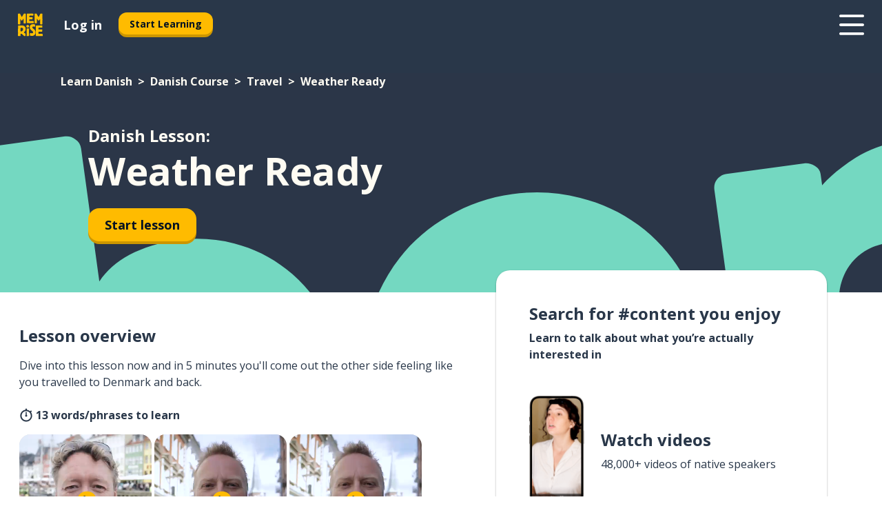

--- FILE ---
content_type: application/javascript; charset=UTF-8
request_url: https://www.memrise.com/_next/static/chunks/9877-15d354d6e5ea531b.js
body_size: 4043
content:
"use strict";(self.webpackChunk_N_E=self.webpackChunk_N_E||[]).push([[9877],{8782:(e,t,n)=>{n.d(t,{a:()=>m});var o=n(14232),i=n(37328),r=n(93437),a=n(77324),s=a.Ay.div.withConfig({componentId:"sc-4k62pk-0"})(function(e){var t=e.theme;return(0,a.AH)(["margin-bottom:",";@media (min-width:","){margin-bottom:",";}"],t.sz.s12,t.sz.md,t.sz.s32)}),c=a.Ay.div.withConfig({componentId:"sc-4k62pk-1"})(function(){return(0,a.AH)(["width:100%;display:flex;justify-content:center;flex-wrap:wrap;"])}),d=a.Ay.div.withConfig({componentId:"sc-4k62pk-2"})(function(e){var t=e.theme;return(0,a.AH)(["margin-bottom:",";text-align:center;"," @media (min-width:","){margin-bottom:",";","}"],t.sz.s5,t.typography.heading.mobile.m,t.sz.md,t.sz.s8,t.typography.heading.desktop.s)}),l=(0,n(73788).YK)({recommendationLabel:{id:"scenario_recommendation_label"}}),u=o.createElement,m=function(e){var t=e.scenarioRecommendations,n=e.sectionTitle,o=(0,i.A)();return t.length?u(s,null,u(d,null,null!=n?n:o.formatMessage(l.recommendationLabel)),u(c,null,t.map(function(e){var t=e.iconUrl,n=e.influencerName,o=e.isInfluencer,i=e.numberOfLearnables,a=e.scenarioId,s=e.title,c=e.titleSlug,d=e.topicId,l=e.topicNameSlug;return u(r.r,{key:a,scenarioId:a,title:s,titleSlug:c,iconUrl:t,numberOfLearnables:i,isInfluencer:o,influencerName:n,topicId:d,topicTitleSlug:l})}))):null}},11398:(e,t,n)=>{n.r(t),n.d(t,{default:()=>o});let o="/_next/static/images/dcf164ad18c5da121a539a1ae399290f.png"},14354:(e,t,n)=>{n.d(t,{L9:()=>f});var o=n(14232),i=n(73788),r=n(37328),a=n(75784),s=n(82605),c=n(12136),d=n(85676),l=n(10817),u=n(69016),m=o.createElement,p=(0,i.YK)({seoTextButton:{id:"video_player_alt_text"}}),f=function(e){var t=e.CustomPlayButton,n=e.className,i=e.src,f=e.playOnKeyboardShortcut,h=e.onPlay,g=e.onEnded,v=e.onCanPlay,y=e.onClick,b=e.autoPlay,w=void 0===b||b,A=e.preload,x=e.title,z=(0,r.A)(),C=(0,o.useState)(!0),k=C[0],I=C[1],E=(0,o.useRef)(null),P=(0,o.useContext)(d.p),O=P.autoPlayRestricted,_=P.handleAutoplayError,S=(0,s.Z)(c.fZ.video,{title:x,url:i}),j=(0,o.useCallback)(function(){var e=E.current;e&&e.play().then(function(){window.dataLayer.push(S),I(!1),h&&h({duration:e.duration})}).catch(function(t){e.load(),I(!0),_(t)})},[S,_,h]);return(0,l.fy)("r",f?j:void 0),(0,o.useEffect)(function(){w&&j()},[j]),(0,o.useEffect)(function(){var e=function(){I(!0)},t=function(){g&&g(),e()},n=E.current;return n&&n.addEventListener("ended",t),n&&n.addEventListener("pause",e),function(){n&&n.removeEventListener("ended",t),n&&n.removeEventListener("pause",e)}},[E,I]),m(u.mc,{onClick:y,className:n},m(u.Ce,{ref:E,"data-testid":"videoPlayer",src:"".concat(i,"#t=0.1"),onCanPlay:v,autoPlay:!!w&&!O,playsInline:!0,preload:void 0===A?"auto":A,poster:"data:image/svg+xml,%3Csvg width='256'\n      height='256' viewBox='0 0 256 256' fill='none'\n      xmlns='http://www.w3.org/2000/svg'%3E%3Crect width='256' height='256'\n      fill='%23DCDCDC'/%3E%3C/svg%3E"}),t?m(t,{"aria-label":z.formatMessage(p.seoTextButton),"data-testid":"playButton",key:"playButton",onClick:j}):m(a.N,null,k&&m(u.DM,{onClick:j,key:"playButton","data-testid":"playButton","aria-label":z.formatMessage(p.seoTextButton)},m(u.FF,null,m(u.Yt,null)),m(u.j3,null,m(u.In,{name:"play"})))))}},29301:(e,t,n)=>{n.d(t,{Dq:()=>s,LZ:()=>d,hE:()=>c,mO:()=>r,xW:()=>a});var o=n(77324),i=n(11398),r=o.Ay.a.withConfig({componentId:"sc-wd9cs0-0"})(function(e){var t=e.theme;return(0,o.AH)(["margin:"," "," ",";border-radius:",";text-decoration:none;&:hover{background:",";}@media (min-width:","){margin:"," "," ",";}"],t.sz.s0,t.sz.s3,t.sz.s5,t.sz.s3,t.co.neutral98,t.sz.md,t.sz.s0,t.sz.s3,t.sz.s8)}),a=o.Ay.div.withConfig({componentId:"sc-wd9cs0-1"})(function(e){var t=e.theme;return(0,o.AH)(["position:relative;width:300px;height:",";border:"," solid ",";box-sizing:border-box;box-shadow:"," "," "," ",";border-radius:",";color:",";background-image:url(",");background-repeat:no-repeat;background-position:bottom center;padding:"," "," "," ",";font-weight:",";&:active{box-shadow:none;}img{width:",";height:",";}"],t.sz.s24,t.bo.thinWidth,t.co.secondary60,t.sz.s0,t.sz.s1,t.sz.s0,t.co.secondary90,t.sz.s3,t.co.secondary20,i.default,t.sz.s4,t.sz.s3,t.sz.s4,t.sz.s6,t.DEPRECATED_ty.bold,t.DEPRECATED_ty.mediumLarge,t.DEPRECATED_ty.mediumLarge)}),s=o.Ay.div.withConfig({componentId:"sc-wd9cs0-2"})(function(e){var t=e.theme;return(0,o.AH)(["display:flex;align-items:center;margin-bottom:",";padding-bottom:",";border-bottom:"," solid ",";"],t.sz.s1,t.sz.s4,t.bo.thinWidth,t.co.secondary20)}),c=o.Ay.h3.withConfig({componentId:"sc-wd9cs0-3"})(function(e){var t=e.theme,n=e.$icon;return(0,o.AH)(["margin:"," "," "," ",";white-space:nowrap;overflow:hidden;text-overflow:ellipsis;position:relative;"," @media (min-width:","){","}",""],t.sz.s0,t.sz.s0,t.sz.s0,t.sz.s1,t.typography.heading.mobile.xs,t.sz.md,t.typography.heading.desktop.xs,n&&(0,o.AH)(["padding-left:",";&:before{display:inline-block;content:'';background:url(",") left center no-repeat;background-size:contain;position:absolute;width:18px;height:100%;left:0;}@media (min-width:","){&:before{width:",";}}"],t.sz.s6,n,t.sz.md,t.sz.s5))}),d=o.Ay.div.withConfig({componentId:"sc-wd9cs0-4"})(function(e){var t=e.theme;return(0,o.AH)(["display:flex;justify-content:space-between;"," @media (min-width:","){","}"],t.typography.paragraph.s,t.sz.md,t.typography.heading.desktop.xxxs)})},69016:(e,t,n)=>{n.d(t,{Ce:()=>v,DM:()=>g,FF:()=>f,In:()=>p,Yt:()=>u,j3:()=>h,mc:()=>m});var o=n(36720),i=n(59860),r=n(14232),a=n(38581),s=n(77324),c=n(306),d=["css"],l=r.createElement,u=(0,s.Ay)(function(e){var t=e.css,n=(0,i.A)(e,d);return l(y,(0,o.A)({width:"121",height:"115",viewBox:"0 0 121 115",fill:"none",xmlns:"http://www.w3.org/2000/svg"},n,{$_css:t}),l("path",{d:"M61.8631 0.000257041C86.6177 -0.067481 108.869 13.2561 116.879 36.332C124.888 59.4079 119.456 87.053 101.473 100.78C83.4904 114.506 63.945 116.513 43.7563 112.03C23.5677 107.547 13.6611 94.4371 8.50465 86.5345C0.216091 73.8317 -3.45691 50.2853 6.60223 30.6488C16.6614 11.0123 37.1085 0.0679951 61.8631 0.000257041Z",fill:"#FCFAF2",fillOpacity:"0.5"}))}).withConfig({componentId:"sc-1uvkzx3-0"})(function(){return(0,s.AH)(["height:100%;width:100%;"])}),m=s.Ay.div.withConfig({componentId:"sc-1uvkzx3-1"})(function(){return(0,s.AH)(["display:inline-block;height:fit-content;position:relative;"])}),p=(0,s.Ay)(c.I).withConfig({componentId:"sc-1uvkzx3-2"})(function(e){var t=e.theme;return(0,s.AH)(["& svg{height:100%;width:100%;}& svg *{fill:",";}"],t.co.primary20)}),f=s.Ay.div.withConfig({componentId:"sc-1uvkzx3-3"})(function(){return(0,s.AH)(["height:100%;position:relative;width:100%;"])}),h=s.Ay.div.withConfig({componentId:"sc-1uvkzx3-4"})(function(){return(0,s.AH)(["/*! @noflip */ left:42%;position:absolute;width:20%;"])}),g=(0,s.Ay)(a.P.button).withConfig({componentId:"sc-1uvkzx3-5"})(function(e){var t=e.theme;return(0,s.AH)(["align-items:center;background:none;border:none;border-radius:50%;cursor:pointer;display:flex;height:100%;justify-content:center;left:0;padding:20%;position:absolute;top:0;transform-origin:center;width:100%;&&:focus{box-shadow:none;}&&:focus ","{stroke:",";stroke-width:3px;}& ",",& ","{transition:transform 0.4s cubic-bezier(0.39,-0.64,0.29,2.64);}&:hover ",",&:hover ","{transform:scale(1.07);}"],u,t.co.information50,p,u,p,u)});g.defaultProps={initial:{scale:1.4,opacity:0},animate:{scale:1,opacity:1,transition:{duration:.1}},exit:{scale:1.6,opacity:0,transition:{duration:.2}}};var v=s.Ay.video.withConfig({componentId:"sc-1uvkzx3-6"})(["border-radius:",";width:100%;"],function(e){return e.theme.sz.s4}),y=(0,s.Ay)("svg").withConfig({componentId:"sc-1uvkzx3-7"})(["",""],function(e){return e.$_css})},82605:(e,t,n)=>{n.d(t,{Z:()=>c});var o=n(42969),i=n(14232),r=n(42275),a=n(12136);function s(e,t){var n=Object.keys(e);if(Object.getOwnPropertySymbols){var o=Object.getOwnPropertySymbols(e);t&&(o=o.filter(function(t){return Object.getOwnPropertyDescriptor(e,t).enumerable})),n.push.apply(n,o)}return n}function c(e,t){var n=t.title,c=t.url,d=(0,r.G)();return(0,i.useMemo)(function(){return function(e){for(var t=1;t<arguments.length;t++){var n=null!=arguments[t]?arguments[t]:{};t%2?s(Object(n),!0).forEach(function(t){(0,o.A)(e,t,n[t])}):Object.getOwnPropertyDescriptors?Object.defineProperties(e,Object.getOwnPropertyDescriptors(n)):s(Object(n)).forEach(function(t){Object.defineProperty(e,t,Object.getOwnPropertyDescriptor(n,t))})}return e}((0,o.A)((0,o.A)((0,o.A)((0,o.A)((0,o.A)({},a.IQ.event,a.bd.learnableSnippet),a.IQ.mediaType,e),a.IQ.mediaUrl,c),a.IQ.videoAction,a.ch.start),a.IQ.videoName,n),d)},[e,n,d,c])}},85676:(e,t,n)=>{n.d(t,{b:()=>s,p:()=>r});var o=n(14232),i=o.createElement,r=(0,o.createContext)({autoPlayRestricted:!1,setAutoPlayRestricted:function(e){throw Error("You have not wrapped your component in an AutoPlayProvider")},handleAutoplayError:function(e){throw Error("You have not wrapped your component in an AutoPlayProvider")}}),a=r.Provider,s=function(e){var t=e.children,n=(0,o.useState)(!1),r=n[0],s=n[1];return i(a,{value:{autoPlayRestricted:r,handleAutoplayError:(0,o.useCallback)(function(e){var t=e.name;if("AbortError"===t||"NotSupportedError"===t||"NotAllowedError"===t)s(!0);else throw e},[s]),setAutoPlayRestricted:s}},t)}},93437:(e,t,n)=>{n.d(t,{r:()=>u});var o=n(14232),i=n(37328),r=n(79698),a=n(53403),s=n(99280),c=n(29301),d=(0,n(73788).YK)({scenarioLabel:{id:"seo_recommendation_card_title"},wordsOrPhrases:{id:"seo_recommendation_card_words_phrases"}}),l=o.createElement,u=function(e){var t=e.topicId,n=e.topicTitleSlug,u=e.scenarioId,m=e.title,p=e.titleSlug,f=e.iconUrl,h=e.numberOfLearnables,g=e.isInfluencer,v=e.influencerName,y=(0,i.A)(),b=(0,o.useRef)(null),w=(0,s.$)({pathname:a.b.scenario,query:{topicId:t,topicTitleSlug:n,scenarioId:u,scenarioTitleSlug:p}}),A=(0,s.$)({pathname:a.b.immersiveScenario,query:{topicId:t,topicTitleSlug:n,scenarioId:u,scenarioTitleSlug:p,accountUrl:v||""}});return(0,o.useEffect)(function(){var e;b.current&&(null==(e=b.current)?void 0:e.offsetWidth)<(null==e?void 0:e.scrollWidth)&&b.current.setAttribute("title",m)},[m]),l(r.N,{href:g&&v?A:w,passHref:!0,legacyBehavior:!0},l(c.mO,{"data-testid":"scenario"},l(c.xW,{"data-testid":"recommendationCard"},l(c.Dq,null,l(c.hE,{ref:b,$icon:f},m)),l(c.LZ,null,l("div",null,y.formatMessage(d.scenarioLabel)),l("div",null,h," ",y.formatMessage(d.wordsOrPhrases))))))}},98245:(e,t,n)=>{n.d(t,{o:()=>i});var o=n(77324),i=o.Ay.div.withConfig({componentId:"sc-11woejv-0"})(function(e){var t=e.theme,n=e.$maxWidth,i=e.$paddingX,r=e.$centerAlignItems;return(0,o.AH)(["box-sizing:content-box;margin-left:auto;margin-right:auto;max-width:",";padding:0 ",";",""],t.sz[void 0===n?"xxl":n],t.sz[void 0===i?"s0":i],void 0!==r&&r&&"\n        display: flex;\n        flex-direction: column;\n        align-items: center;\n      ")})}}]);
//# sourceMappingURL=9877-15d354d6e5ea531b.js.map